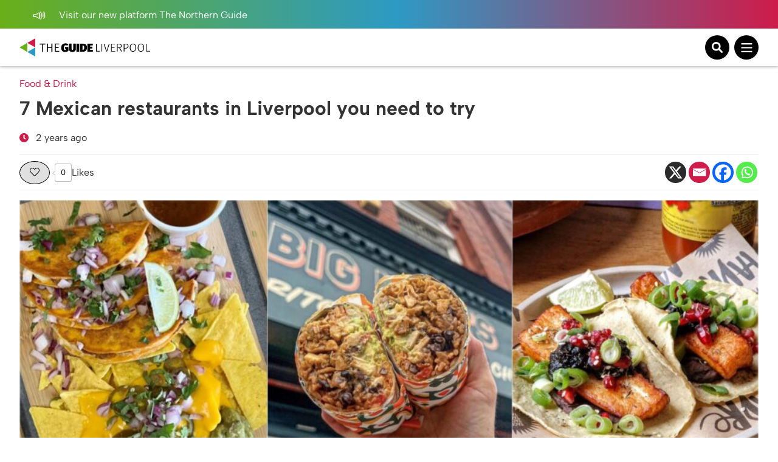

--- FILE ---
content_type: text/html; charset=utf-8
request_url: https://www.google.com/recaptcha/api2/aframe
body_size: 268
content:
<!DOCTYPE HTML><html><head><meta http-equiv="content-type" content="text/html; charset=UTF-8"></head><body><script nonce="3TxJiF-hrXD_S8J42HUDJQ">/** Anti-fraud and anti-abuse applications only. See google.com/recaptcha */ try{var clients={'sodar':'https://pagead2.googlesyndication.com/pagead/sodar?'};window.addEventListener("message",function(a){try{if(a.source===window.parent){var b=JSON.parse(a.data);var c=clients[b['id']];if(c){var d=document.createElement('img');d.src=c+b['params']+'&rc='+(localStorage.getItem("rc::a")?sessionStorage.getItem("rc::b"):"");window.document.body.appendChild(d);sessionStorage.setItem("rc::e",parseInt(sessionStorage.getItem("rc::e")||0)+1);localStorage.setItem("rc::h",'1769223523994');}}}catch(b){}});window.parent.postMessage("_grecaptcha_ready", "*");}catch(b){}</script></body></html>